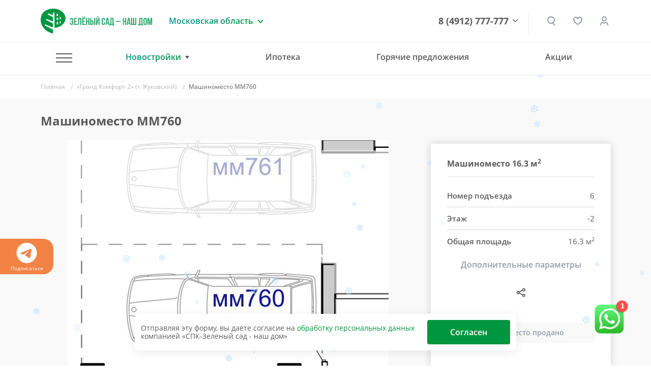

--- FILE ---
content_type: application/javascript
request_url: https://www.green-garden.ru/bitrix/cache/js/s1/gg-v2/page_9fdf39f24e1106e7c2d07afb2fffbd52/page_9fdf39f24e1106e7c2d07afb2fffbd52_v1.js?176900944910594
body_size: 2187
content:

; /* Start:"a:4:{s:4:"full";s:43:"/tools/iexAffix/iexAffix.js?158711760210364";s:6:"source";s:27:"/tools/iexAffix/iexAffix.js";s:3:"min";s:0:"";s:3:"map";s:0:"";}"*/
/**
 * IexAffix.js v.1.1.0
 *
 * @param setts
 * @constructor
 *
 * TODO:
 * - Fix bottom content overflow when content box is bigger than window
 * - Подумать нан throttle для onParentViewportItensection()
 */
function IexAffix(setts = {}) {

    var app = this;

    app.$window = $(window);

    app.classParent = 'iexaffix-parent';
    app.classTarget = 'iexaffix-target';
    app.classTop = 'iexaffix-top';
    app.classFixed = 'iexaffix-fixed';
    app.classBottom = 'iexaffix-bottom';

    /**
     * Коллекция всех аффикс-блоков
     * @type {Map}
     */
    app.items = new Map();

    app.$parents = false;

    var hasPageLoaded = false;
    window.addEventListener('load', function () {
       hasPageLoaded = true;
    });

    function onParentViewportItensection(entries, observer) {
        entries.forEach(function (entry) {
            var itemSettings = app.items.get(entry.target);
            var targetHeight = itemSettings.$target.height();
            if (targetHeight >= itemSettings.$parent.height()) {
                if (hasPageLoaded) {
                    observer.disconnect();
                }
                return;
            }

            var compareMargin = 0.02;
            var isTargetBiggerThanRoot = targetHeight > entry.rootBounds.height;
            var shouldItemBeSticky = window.innerWidth >= itemSettings.minWidth;
            var isTargetWithOffsetBiggerThanWindow = targetHeight + itemSettings.topOffset > window.innerHeight;
            var isTargetBiggerThanIntersection = targetHeight > entry.intersectionRect.height;
            var isItemIntersectionTop = entry.boundingClientRect.top <= entry.rootBounds.top * (1 + compareMargin);
            var isItemIntersectionBottom = entry.boundingClientRect.bottom >= entry.rootBounds.bottom * (1 + compareMargin);
            var isFixed = false;
            var isBottom = false;
            var isTop = false;
            if (shouldItemBeSticky && entry.isIntersecting && (!isTargetBiggerThanIntersection || isTargetBiggerThanRoot) && isItemIntersectionTop && !isTargetWithOffsetBiggerThanWindow) {
                isFixed = true;
            } else if (shouldItemBeSticky && entry.isIntersecting && isTargetBiggerThanIntersection && !isItemIntersectionBottom && itemSettings.state !== 'top') {
                isBottom = true;
            } else if (itemSettings.state !== 'bottom') {
                isTop = true;
            }
            if (isFixed && itemSettings.state !== 'fixed') {
                itemSettings.state = 'fixed';
                itemSettings.$target
                    .removeClass(app.classTop)
                    .addClass(app.classFixed)
                    .removeClass(app.classBottom)
                    .css({
                        position: 'fixed',
                        top: itemSettings.topOffset + 'px',
                        left: entry.boundingClientRect.left,
                        width: entry.boundingClientRect.width,
                        bottom: 'auto'
                    });
            } else if (isBottom && itemSettings.state !== 'bottom') {
                itemSettings.state = 'bottom';
                itemSettings.$target
                    .removeClass(app.classTop)
                    .removeClass(app.classFixed)
                    .addClass(app.classBottom)
                    .css({
                        position: 'absolute',
                        top: 'auto',
                        left: '0',
                        width: '100%',
                        bottom: 0
                    });
            } else if (isTop && itemSettings.state !== 'top') {
                itemSettings.state = 'top';
                itemSettings.$target
                    .addClass(app.classTop)
                    .removeClass(app.classFixed)
                    .removeClass(app.classBottom)
                    .css({
                        position: '',
                        top: '',
                        left: '',
                        width: '',
                        bottom: 'auto'
                    });
            }
        });
    }

    function onTargetViewportIntersection(entries, observer) {
        entries.forEach(function (entry) {
            var itemSettings = app.items.get($(entry.target).parent().get(0));
            if (entry.isIntersecting) {
                var compareMargin = 0.02;
                var isItemIntersectionTop = entry.boundingClientRect.top <= entry.rootBounds.top * (1 + compareMargin);
                var isItemIntersectionBottom = entry.boundingClientRect.bottom >= entry.rootBounds.bottom * (1 + compareMargin);
                if (!isItemIntersectionBottom && itemSettings.state === 'top') {
                    itemSettings.state = 'fixed';
                    itemSettings.$target
                        .removeClass(app.classTop)
                        .addClass(app.classFixed)
                        .removeClass(app.classBottom)
                        .css({
                            position: 'fixed',
                            bottom: 0,
                            left: entry.boundingClientRect.left,
                            width: entry.boundingClientRect.width,
                            top: 'auto'
                        });
                } else if (!isItemIntersectionTop && itemSettings.state === 'bottom') {
                    itemSettings.state = 'fixed';
                    itemSettings.$target
                        .removeClass(app.classTop)
                        .addClass(app.classFixed)
                        .removeClass(app.classBottom)
                        .css({
                            position: 'fixed',
                            top: itemSettings.topOffset + 'px',
                            left: entry.boundingClientRect.left,
                            width: entry.boundingClientRect.width,
                            bottom: 'auto'
                        });
                }
           }
        });
    }

    function init() {
        app.$parents = $('.' + app.classParent);

        if (!app.$parents.length) {
            return;
        }

        app.$parents
            .css({
                position: 'relative',
                height: '100%'
            })
            .each(function (index, parent) {
                var $parent = $(parent);
                var $target = $parent.find('.' + app.classTarget);
                $target.css({overflow: 'auto'});

                var activeTopOffset = 0;
                var topOffsetAttr = $target.attr('data-iexaffix-top');
                if (topOffsetAttr) {
                    // Determine top offset
                    var topOffsets = topOffsetAttr.split(';').map(function (topOffset) {
                        return parseInt(topOffset);
                    });
                    var doesMediaMatch = false;
                    var matchMediaAttr = $target.attr('data-iexaffix-match-media');
                    if (matchMediaAttr) {
                        // Determine top offset for different media queries
                        var matchMedias = matchMediaAttr.split(';');
                        matchMedias.forEach(function (query, index) {
                            if (window.matchMedia(query).matches && typeof topOffsets[index] !== 'undefined' && !isNaN(topOffsets[index])) {
                                doesMediaMatch = true;
                                activeTopOffset = topOffsets[index];
                            }
                        });
                        if (!doesMediaMatch && topOffsets.length === matchMedias.length + 1 && !isNaN(topOffsets[topOffsets.length - 1])) {
                            activeTopOffset = topOffsets[topOffsets.length - 1];
                        }
                    } else if (!isNaN(topOffsets[0])) {
                        activeTopOffset = topOffsets[0];
                    }
                }

                var minWidth = parseInt($target.attr('data-iexaffix-minwidth'));
                if (isNaN(minWidth)) {
                    minWidth = 768;
                }

                app.items.set(parent, {
                    $parent: $parent,
                    $target: $target,
                    topOffset: activeTopOffset,
                    minWidth: minWidth,
                });

                var createIntersectionObservers = function () {
                    var threshold = [0];
                    var currentThreshold = 0;
                    var thresholdStep = 0.001;
                    while (!Math.floor(currentThreshold)) {
                        currentThreshold += thresholdStep;
                        threshold.push(Math.round(currentThreshold * 1000) / 1000);
                    }
                    var options = {
                        rootMargin: -activeTopOffset + 'px 0px 0px 0px',
                        threshold: threshold
                    };

                    var observer = new IntersectionObserver(onParentViewportItensection, options);
                    observer.observe(parent);

                    if ($target.height() + activeTopOffset > window.innerHeight) {
                        (new IntersectionObserver(onTargetViewportIntersection, options)).observe($target.get(0));
                    }
                };

                if ($target.attr('data-iexaffix-content-class')) {
                    // Wait for content of the target to be loaded
                    var contentElement = $target.find($target.attr('data-iexaffix-content-class')).get(0);
                    var callback = function (mutationList, observer) {
                        mutationList.forEach(function (mutation) {
                           if (mutation.type === 'childList') {
                               createIntersectionObservers();
                               observer.disconnect();
                           }
                        });
                    };
                    var mutationObserver = new MutationObserver(callback);
                    mutationObserver.observe(contentElement, {childList: true})
                } else {
                    createIntersectionObservers();
                }
            });
    }

    init();
}

$(function () {
    window.iexAffix = new IexAffix();
});

/* End */
;; /* /tools/iexAffix/iexAffix.js?158711760210364*/


--- FILE ---
content_type: image/svg+xml
request_url: https://www.green-garden.ru/images/ggarden/icons/port.svg
body_size: 572
content:
<svg width="16" height="16" viewBox="0 0 16 16" fill="none" xmlns="http://www.w3.org/2000/svg">
<path fill-rule="evenodd" clip-rule="evenodd" d="M2 6C2 5.44772 2.44772 5 3 5H13C13.5523 5 14 5.44772 14 6V7.27815C13.2651 7.8844 11.1461 9 8 9C4.85395 9 2.73491 7.8844 2 7.27815V6ZM7 9.96438V10.5C7 10.7761 7.22386 11 7.5 11H8.5C8.77614 11 9 10.7761 9 10.5V9.96438C11.2439 9.80316 12.9641 9.12249 14 8.4939V13C14 13.5523 13.5523 14 13 14H3C2.44772 14 2 13.5523 2 13V8.4939C3.03586 9.12249 4.75612 9.80316 7 9.96438Z" fill="#009640"/>
<path d="M10.5 5V3.5C10.5 2.94772 10.0523 2.5 9.5 2.5H6.5C5.94772 2.5 5.5 2.94772 5.5 3.5V5" stroke="#009640" stroke-linecap="round" stroke-linejoin="round"/>
</svg>
